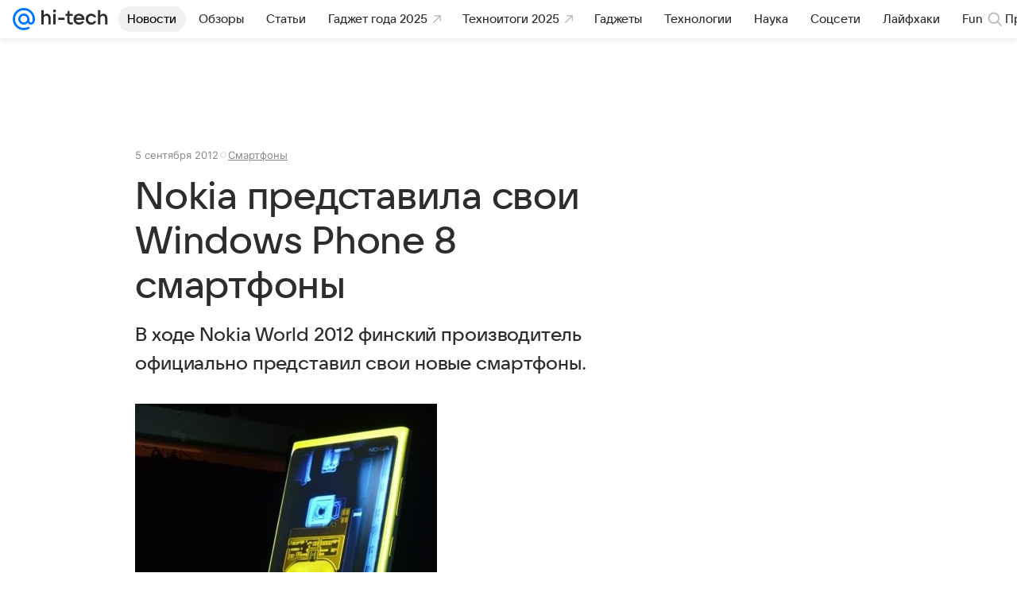

--- FILE ---
content_type: text/plain; charset=utf-8
request_url: https://media-stat.mail.ru/metrics/1.0/
body_size: 658
content:
eyJhbGciOiJkaXIiLCJjdHkiOiJKV1QiLCJlbmMiOiJBMjU2R0NNIiwidHlwIjoiSldUIn0..__gSg7FbtudW6MN2.[base64].hxITrvO6PRxsLnx8x0DGhA